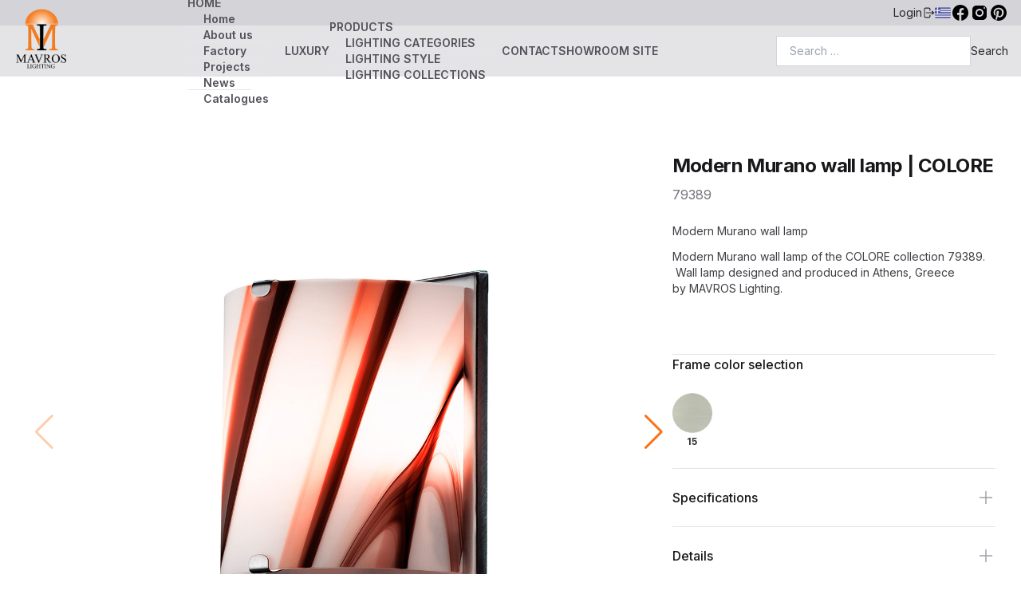

--- FILE ---
content_type: text/html; charset=UTF-8
request_url: https://www.mavros.gr/en/products/modern-murano-wall-lamp-colore/
body_size: 14595
content:
<!DOCTYPE html>
<html lang="en-US" class="pt-[96px]">

<head>
	<meta charset="UTF-8" />
	<meta name="viewport" content="width=device-width, initial-scale=1, user-scalable=no" />
	<meta name='robots' content='index, follow, max-image-preview:large, max-snippet:-1, max-video-preview:-1' />
	<meta name="google-site-verification" content="bwrDNst0AwhFKpAjWyxr98KnQ6POUa8XIzRv8U6bS5Q" />
	<link rel="preconnect" href="https://fonts.googleapis.com">
	<link rel="preconnect" href="https://fonts.gstatic.com" crossorigin>
	<link href="https://fonts.googleapis.com/css2?family=Inter:wght@100;200;300;400;500;600;700;800;900&display=swap" rel="stylesheet">

	<!-- Global site tag (gtag.js) - Google Analytics -->
		
		<script async src="https://www.googletagmanager.com/gtag/js?id=G-7ZZYJ5732B"></script>
		<script>
			window.dataLayer = window.dataLayer || [];
			function gtag(){dataLayer.push(arguments);}
			gtag( 'js', new Date());
			
			gtag('config', 'G-7ZZYJ5732B');
	</script>

	<meta name='robots' content='index, follow, max-image-preview:large, max-snippet:-1, max-video-preview:-1' />
<script id="cookie-law-info-gcm-var-js">
var _ckyGcm = {"status":true,"default_settings":[{"analytics":"denied","advertisement":"denied","functional":"denied","necessary":"granted","ad_user_data":"denied","ad_personalization":"denied","regions":"All"}],"wait_for_update":2000,"url_passthrough":false,"ads_data_redaction":false}</script>
<script id="cookie-law-info-gcm-js" type="text/javascript" src="https://www.mavros.gr/wp-content/plugins/cookie-law-info/lite/frontend/js/gcm.min.js"></script> <script id="cookieyes" type="text/javascript" src="https://cdn-cookieyes.com/client_data/90a85ea6fae4ee4e908eb19c/script.js"></script>
	<!-- This site is optimized with the Yoast SEO Premium plugin v26.6 (Yoast SEO v26.7) - https://yoast.com/wordpress/plugins/seo/ -->
	<title>Modern Murano wall lamp | COLORE - MAVROS</title>
	<meta name="description" content="Modern Murano wall lamp of the COLORE collection 79389.  Wall lamp designed and produced in Athens, Greece by MAVROS Lighting." />
	<link rel="canonical" href="https://www.mavros.gr/en/products/modern-murano-wall-lamp-colore/" />
	<meta property="og:locale" content="en_US" />
	<meta property="og:type" content="article" />
	<meta property="og:title" content="Modern Murano wall lamp | COLORE - MAVROS" />
	<meta property="og:description" content="Modern Murano wall lamp of the COLORE collection 79389.  Wall lamp designed and produced in Athens, Greece by MAVROS Lighting." />
	<meta property="og:url" content="https://www.mavros.gr/en/products/modern-murano-wall-lamp-colore/" />
	<meta property="og:site_name" content="MAVROS" />
	<meta property="article:publisher" content="https://www.facebook.com/mavros.gr/" />
	<meta property="article:modified_time" content="2025-06-02T10:49:55+00:00" />
	<meta property="og:image" content="https://www.mavros.gr/wp-content/uploads/2019/11/fotistika-toixou-meli-colore-mavros-79389-red.jpg" />
	<meta property="og:image:width" content="1200" />
	<meta property="og:image:height" content="1200" />
	<meta property="og:image:type" content="image/jpeg" />
	<meta name="twitter:card" content="summary_large_image" />
	<meta name="twitter:label1" content="Est. reading time" />
	<meta name="twitter:data1" content="2 minutes" />
	<script type="application/ld+json" class="yoast-schema-graph">{"@context":"https://schema.org","@graph":[{"@type":"WebPage","@id":"https://www.mavros.gr/products/monterna-aplika-kadro-mourano-colore/","url":"https://www.mavros.gr/products/monterna-aplika-kadro-mourano-colore/","name":"Modern Murano wall lamp | COLORE - MAVROS","isPartOf":{"@id":"https://www.mavros.gr/#website"},"primaryImageOfPage":{"@id":"https://www.mavros.gr/products/monterna-aplika-kadro-mourano-colore/#primaryimage"},"image":{"@id":"https://www.mavros.gr/products/monterna-aplika-kadro-mourano-colore/#primaryimage"},"thumbnailUrl":"https://www.mavros.gr/wp-content/uploads/2019/11/fotistika-toixou-meli-colore-mavros-79389-red.jpg","datePublished":"2020-01-30T17:04:01+00:00","dateModified":"2025-06-02T10:49:55+00:00","description":"Μοντέρνα απλίκα κάδρο Μουράνο. COLORE 79389. Το μοντέρνο φωτιστικό σχεδιάζεται και κατασκευάζεται στην Ελλάδα από την εταιρεία ΜΑΥΡΟΣ.","breadcrumb":{"@id":"https://www.mavros.gr/products/monterna-aplika-kadro-mourano-colore/#breadcrumb"},"inLanguage":"en-US","potentialAction":[{"@type":"ReadAction","target":["https://www.mavros.gr/products/monterna-aplika-kadro-mourano-colore/"]}]},{"@type":"ImageObject","inLanguage":"en-US","@id":"https://www.mavros.gr/products/monterna-aplika-kadro-mourano-colore/#primaryimage","url":"https://www.mavros.gr/wp-content/uploads/2019/11/fotistika-toixou-meli-colore-mavros-79389-red.jpg","contentUrl":"https://www.mavros.gr/wp-content/uploads/2019/11/fotistika-toixou-meli-colore-mavros-79389-red.jpg","width":1200,"height":1200,"caption":"Μοντέρνα απλίκα κάδρο Μουράνο | COLORE. Modern Murano wall lamp | COLORE"},{"@type":"BreadcrumbList","@id":"https://www.mavros.gr/products/monterna-aplika-kadro-mourano-colore/#breadcrumb","itemListElement":[{"@type":"ListItem","position":1,"name":"[:el]Αρχική[:][:en]Home[:]","item":"https://www.mavros.gr/"},{"@type":"ListItem","position":2,"name":"Μοντέρνα απλίκα κάδρο Μουράνο | COLORE"}]},{"@type":"WebSite","@id":"https://www.mavros.gr/#website","url":"https://www.mavros.gr/","name":"{:el}ΜΑΥΡΟΣ{:}{:en}MAVROS{:}","description":"Lighting factory - Indoor light fixtures","publisher":{"@id":"https://www.mavros.gr/#organization"},"alternateName":"{:el}ΜΑΥΡΟΣ βιοτεχνία φωτιστικών{:}{:en}MAVROS Lighting factory{:}","potentialAction":[{"@type":"SearchAction","target":{"@type":"EntryPoint","urlTemplate":"https://www.mavros.gr/?s={search_term_string}"},"query-input":{"@type":"PropertyValueSpecification","valueRequired":true,"valueName":"search_term_string"}}],"inLanguage":"en-US"},{"@type":"Organization","@id":"https://www.mavros.gr/#organization","name":"{:el}ΜΑΥΡΟΣ{:}{:en}MAVROS{:}","alternateName":"{:el}ΜΑΥΡΟΣ βιοτεχνία φωτιστικών{:}{:en}MAVROS Lighting factory{:}","url":"https://www.mavros.gr/","logo":{"@type":"ImageObject","inLanguage":"en-US","@id":"https://www.mavros.gr/#/schema/logo/image/","url":"https://www.mavros.gr/wp-content/uploads/2018/01/mavros-lighting-logo-all-gr.png","contentUrl":"https://www.mavros.gr/wp-content/uploads/2018/01/mavros-lighting-logo-all-gr.png","width":600,"height":600,"caption":"{:el}ΜΑΥΡΟΣ{:}{:en}MAVROS{:}"},"image":{"@id":"https://www.mavros.gr/#/schema/logo/image/"},"sameAs":["https://www.facebook.com/mavros.gr/","https://www.instagram.com/mavros.lighting/","https://gr.pinterest.com/mavros_lighting/"]}]}</script>
	<!-- / Yoast SEO Premium plugin. -->


<link rel='dns-prefetch' href='//cdn.jsdelivr.net' />
<link rel='dns-prefetch' href='//cdnjs.cloudflare.com' />
<link rel="alternate" type="application/rss+xml" title="MAVROS &raquo; Modern Murano wall lamp | COLORE Comments Feed" href="https://www.mavros.gr/en/products/modern-murano-wall-lamp-colore/feed/" />
<link rel="alternate" title="oEmbed (JSON)" type="application/json+oembed" href="https://www.mavros.gr/en/wp-json/oembed/1.0/embed?url=https%3A%2F%2Fwww.mavros.gr%2Fen%2Fproducts%2Fmodern-murano-wall-lamp-colore%2F" />
<link rel="alternate" title="oEmbed (XML)" type="text/xml+oembed" href="https://www.mavros.gr/en/wp-json/oembed/1.0/embed?url=https%3A%2F%2Fwww.mavros.gr%2Fen%2Fproducts%2Fmodern-murano-wall-lamp-colore%2F&#038;format=xml" />
<style id='wp-img-auto-sizes-contain-inline-css' type='text/css'>
img:is([sizes=auto i],[sizes^="auto," i]){contain-intrinsic-size:3000px 1500px}
/*# sourceURL=wp-img-auto-sizes-contain-inline-css */
</style>
<style id='wp-emoji-styles-inline-css' type='text/css'>

	img.wp-smiley, img.emoji {
		display: inline !important;
		border: none !important;
		box-shadow: none !important;
		height: 1em !important;
		width: 1em !important;
		margin: 0 0.07em !important;
		vertical-align: -0.1em !important;
		background: none !important;
		padding: 0 !important;
	}
/*# sourceURL=wp-emoji-styles-inline-css */
</style>
<style id='wp-block-library-inline-css' type='text/css'>
:root{--wp-block-synced-color:#7a00df;--wp-block-synced-color--rgb:122,0,223;--wp-bound-block-color:var(--wp-block-synced-color);--wp-editor-canvas-background:#ddd;--wp-admin-theme-color:#007cba;--wp-admin-theme-color--rgb:0,124,186;--wp-admin-theme-color-darker-10:#006ba1;--wp-admin-theme-color-darker-10--rgb:0,107,160.5;--wp-admin-theme-color-darker-20:#005a87;--wp-admin-theme-color-darker-20--rgb:0,90,135;--wp-admin-border-width-focus:2px}@media (min-resolution:192dpi){:root{--wp-admin-border-width-focus:1.5px}}.wp-element-button{cursor:pointer}:root .has-very-light-gray-background-color{background-color:#eee}:root .has-very-dark-gray-background-color{background-color:#313131}:root .has-very-light-gray-color{color:#eee}:root .has-very-dark-gray-color{color:#313131}:root .has-vivid-green-cyan-to-vivid-cyan-blue-gradient-background{background:linear-gradient(135deg,#00d084,#0693e3)}:root .has-purple-crush-gradient-background{background:linear-gradient(135deg,#34e2e4,#4721fb 50%,#ab1dfe)}:root .has-hazy-dawn-gradient-background{background:linear-gradient(135deg,#faaca8,#dad0ec)}:root .has-subdued-olive-gradient-background{background:linear-gradient(135deg,#fafae1,#67a671)}:root .has-atomic-cream-gradient-background{background:linear-gradient(135deg,#fdd79a,#004a59)}:root .has-nightshade-gradient-background{background:linear-gradient(135deg,#330968,#31cdcf)}:root .has-midnight-gradient-background{background:linear-gradient(135deg,#020381,#2874fc)}:root{--wp--preset--font-size--normal:16px;--wp--preset--font-size--huge:42px}.has-regular-font-size{font-size:1em}.has-larger-font-size{font-size:2.625em}.has-normal-font-size{font-size:var(--wp--preset--font-size--normal)}.has-huge-font-size{font-size:var(--wp--preset--font-size--huge)}.has-text-align-center{text-align:center}.has-text-align-left{text-align:left}.has-text-align-right{text-align:right}.has-fit-text{white-space:nowrap!important}#end-resizable-editor-section{display:none}.aligncenter{clear:both}.items-justified-left{justify-content:flex-start}.items-justified-center{justify-content:center}.items-justified-right{justify-content:flex-end}.items-justified-space-between{justify-content:space-between}.screen-reader-text{border:0;clip-path:inset(50%);height:1px;margin:-1px;overflow:hidden;padding:0;position:absolute;width:1px;word-wrap:normal!important}.screen-reader-text:focus{background-color:#ddd;clip-path:none;color:#444;display:block;font-size:1em;height:auto;left:5px;line-height:normal;padding:15px 23px 14px;text-decoration:none;top:5px;width:auto;z-index:100000}html :where(.has-border-color){border-style:solid}html :where([style*=border-top-color]){border-top-style:solid}html :where([style*=border-right-color]){border-right-style:solid}html :where([style*=border-bottom-color]){border-bottom-style:solid}html :where([style*=border-left-color]){border-left-style:solid}html :where([style*=border-width]){border-style:solid}html :where([style*=border-top-width]){border-top-style:solid}html :where([style*=border-right-width]){border-right-style:solid}html :where([style*=border-bottom-width]){border-bottom-style:solid}html :where([style*=border-left-width]){border-left-style:solid}html :where(img[class*=wp-image-]){height:auto;max-width:100%}:where(figure){margin:0 0 1em}html :where(.is-position-sticky){--wp-admin--admin-bar--position-offset:var(--wp-admin--admin-bar--height,0px)}@media screen and (max-width:600px){html :where(.is-position-sticky){--wp-admin--admin-bar--position-offset:0px}}
/*wp_block_styles_on_demand_placeholder:696557225ded6*/
/*# sourceURL=wp-block-library-inline-css */
</style>
<style id='classic-theme-styles-inline-css' type='text/css'>
/*! This file is auto-generated */
.wp-block-button__link{color:#fff;background-color:#32373c;border-radius:9999px;box-shadow:none;text-decoration:none;padding:calc(.667em + 2px) calc(1.333em + 2px);font-size:1.125em}.wp-block-file__button{background:#32373c;color:#fff;text-decoration:none}
/*# sourceURL=/wp-includes/css/classic-themes.min.css */
</style>
<link rel='stylesheet' id='pb_animate-css' href='https://www.mavros.gr/wp-content/plugins/ays-popup-box/public/css/animate.css?ver=6.1.0' type='text/css' media='all' />
<link rel='stylesheet' id='contact-form-7-css' href='https://www.mavros.gr/wp-content/plugins/contact-form-7/includes/css/styles.css?ver=6.1.4' type='text/css' media='all' />
<link rel='stylesheet' id='mavros-app-css' href='https://www.mavros.gr/wp-content/themes/mavros/app.min.css?ver=6f48ee371168efa61792c32b69081456' type='text/css' media='all' />
<link rel='stylesheet' id='swiper-css' href='https://cdn.jsdelivr.net/npm/swiper@8/swiper-bundle.min.css?ver=6f48ee371168efa61792c32b69081456' type='text/css' media='all' />
<link rel='stylesheet' id='custom-css-css' href='https://www.mavros.gr/wp-content/themes/mavros/custom-style.css' type='text/css' media='all' />
<link rel='stylesheet' id='wpglobus-css' href='https://www.mavros.gr/wp-content/plugins/wpglobus/includes/css/wpglobus.css?ver=3.0.1' type='text/css' media='all' />
<script type="text/javascript" src="https://www.mavros.gr/wp-includes/js/jquery/jquery.min.js?ver=3.7.1" id="jquery-core-js"></script>
<script type="text/javascript" src="https://www.mavros.gr/wp-includes/js/jquery/jquery-migrate.min.js?ver=3.4.1" id="jquery-migrate-js"></script>
<script type="text/javascript" id="ays-pb-js-extra">
/* <![CDATA[ */
var pbLocalizeObj = {"ajax":"https://www.mavros.gr/wp-admin/admin-ajax.php","seconds":"seconds","thisWillClose":"This will close in","icons":{"close_icon":"\u003Csvg class=\"ays_pb_material_close_icon\" xmlns=\"https://www.w3.org/2000/svg\" height=\"36px\" viewBox=\"0 0 24 24\" width=\"36px\" fill=\"#000000\" alt=\"Pop-up Close\"\u003E\u003Cpath d=\"M0 0h24v24H0z\" fill=\"none\"/\u003E\u003Cpath d=\"M19 6.41L17.59 5 12 10.59 6.41 5 5 6.41 10.59 12 5 17.59 6.41 19 12 13.41 17.59 19 19 17.59 13.41 12z\"/\u003E\u003C/svg\u003E","close_circle_icon":"\u003Csvg class=\"ays_pb_material_close_circle_icon\" xmlns=\"https://www.w3.org/2000/svg\" height=\"24\" viewBox=\"0 0 24 24\" width=\"36\" alt=\"Pop-up Close\"\u003E\u003Cpath d=\"M0 0h24v24H0z\" fill=\"none\"/\u003E\u003Cpath d=\"M12 2C6.47 2 2 6.47 2 12s4.47 10 10 10 10-4.47 10-10S17.53 2 12 2zm5 13.59L15.59 17 12 13.41 8.41 17 7 15.59 10.59 12 7 8.41 8.41 7 12 10.59 15.59 7 17 8.41 13.41 12 17 15.59z\"/\u003E\u003C/svg\u003E","volume_up_icon":"\u003Csvg class=\"ays_pb_fa_volume\" xmlns=\"https://www.w3.org/2000/svg\" height=\"24\" viewBox=\"0 0 24 24\" width=\"36\"\u003E\u003Cpath d=\"M0 0h24v24H0z\" fill=\"none\"/\u003E\u003Cpath d=\"M3 9v6h4l5 5V4L7 9H3zm13.5 3c0-1.77-1.02-3.29-2.5-4.03v8.05c1.48-.73 2.5-2.25 2.5-4.02zM14 3.23v2.06c2.89.86 5 3.54 5 6.71s-2.11 5.85-5 6.71v2.06c4.01-.91 7-4.49 7-8.77s-2.99-7.86-7-8.77z\"/\u003E\u003C/svg\u003E","volume_mute_icon":"\u003Csvg xmlns=\"https://www.w3.org/2000/svg\" height=\"24\" viewBox=\"0 0 24 24\" width=\"24\"\u003E\u003Cpath d=\"M0 0h24v24H0z\" fill=\"none\"/\u003E\u003Cpath d=\"M7 9v6h4l5 5V4l-5 5H7z\"/\u003E\u003C/svg\u003E"}};
//# sourceURL=ays-pb-js-extra
/* ]]> */
</script>
<script type="text/javascript" src="https://www.mavros.gr/wp-content/plugins/ays-popup-box/public/js/ays-pb-public.js?ver=6.1.0" id="ays-pb-js"></script>
<script type="text/javascript" src="https://www.mavros.gr/wp-content/themes/mavros/app.js?ver=6f48ee371168efa61792c32b69081456" id="mavros-app-js"></script>
<script type="text/javascript" src="https://cdn.jsdelivr.net/npm/swiper@8/swiper-bundle.min.js?ver=6f48ee371168efa61792c32b69081456" id="swiper-js"></script>
<script type="text/javascript" src="https://cdnjs.cloudflare.com/ajax/libs/html2pdf.js/0.10.1/html2pdf.bundle.min.js?ver=6f48ee371168efa61792c32b69081456" id="html2pdf-js"></script>
<script type="text/javascript" id="utils-js-extra">
/* <![CDATA[ */
var userSettings = {"url":"/","uid":"0","time":"1768249122","secure":"1"};
//# sourceURL=utils-js-extra
/* ]]> */
</script>
<script type="text/javascript" src="https://www.mavros.gr/wp-includes/js/utils.min.js?ver=6f48ee371168efa61792c32b69081456" id="utils-js"></script>
<link rel="https://api.w.org/" href="https://www.mavros.gr/en/wp-json/" /><link rel="alternate" title="JSON" type="application/json" href="https://www.mavros.gr/en/wp-json/wp/v2/products/17247" /><link rel="EditURI" type="application/rsd+xml" title="RSD" href="https://www.mavros.gr/xmlrpc.php?rsd" />

<link rel='shortlink' href='https://www.mavros.gr/en/?p=17247' />
			<style media="screen">
				.wpglobus_flag_el{background-image:url(https://www.mavros.gr/wp-content/plugins/wpglobus/flags/gr.png)}
.wpglobus_flag_en{background-image:url(https://www.mavros.gr/wp-content/plugins/wpglobus/flags/gb.png)}
			</style>
			<link rel="alternate" hreflang="el-GR" href="https://www.mavros.gr/products/monterna-aplika-kadro-mourano-colore/" /><link rel="alternate" hreflang="en-US" href="https://www.mavros.gr/en/products/modern-murano-wall-lamp-colore/" /><link rel="icon" href="https://www.mavros.gr/wp-content/uploads/2017/07/cropped-mavros-logo-all-gr-32x32.jpg" sizes="32x32" />
<link rel="icon" href="https://www.mavros.gr/wp-content/uploads/2017/07/cropped-mavros-logo-all-gr-192x192.jpg" sizes="192x192" />
<link rel="apple-touch-icon" href="https://www.mavros.gr/wp-content/uploads/2017/07/cropped-mavros-logo-all-gr-180x180.jpg" />
<meta name="msapplication-TileImage" content="https://www.mavros.gr/wp-content/uploads/2017/07/cropped-mavros-logo-all-gr-270x270.jpg" />
<!-- Start cookieyes banner -->
<script id="cookieyes" type="text/javascript" src="https://cdn-cookieyes.com/client_data/90a85ea6fae4ee4e908eb19c/script.js"></script>
<!-- End cookieyes banner -->

</head>


<body class="bg-white text-zinc-800">

<!-- Yoast Breadcrumbs for Schema Only (Hidden) -->	
		  <div id="breadcrumbs" style="display:none;">
		<p><span><span><a href="https://www.mavros.gr/en/">Home</a></span> » <span class="breadcrumb_last" aria-current="page">Modern Murano wall lamp | COLORE</span></span></p>	  		</div>
					
	<header class="bg-zinc-300 fixed top-0 left-0 right-0 z-40 items-center justify-end gap-8 h-8 px-4 flex text-sm">
					<button class="flex gap-2 items-center open-login-modal">
				<span>Login</span>
				<svg xmlns="http://www.w3.org/2000/svg" viewBox="0 0 20 20" fill="currentColor" class="w-4 h-4">
					<path fill-rule="evenodd" d="M3 4.25A2.25 2.25 0 015.25 2h5.5A2.25 2.25 0 0113 4.25v2a.75.75 0 01-1.5 0v-2a.75.75 0 00-.75-.75h-5.5a.75.75 0 00-.75.75v11.5c0 .414.336.75.75.75h5.5a.75.75 0 00.75-.75v-2a.75.75 0 011.5 0v2A2.25 2.25 0 0110.75 18h-5.5A2.25 2.25 0 013 15.75V4.25z" clip-rule="evenodd" />
					<path fill-rule="evenodd" d="M6 10a.75.75 0 01.75-.75h9.546l-1.048-.943a.75.75 0 111.004-1.114l2.5 2.25a.75.75 0 010 1.114l-2.5 2.25a.75.75 0 11-1.004-1.114l1.048-.943H6.75A.75.75 0 016 10z" clip-rule="evenodd" />
				</svg>
			</button>
				<div class="wpglobus-language-switcher"><a href="https://www.mavros.gr/products/monterna-aplika-kadro-mourano-colore/" class=""><img class="w-5 h-5" alt="Greek" title="Greek" src="https://www.mavros.gr/wp-content/themes/mavros/assets/greece.png" /></a></div>
		<div class="flex gap-1">
			<a href="https://www.facebook.com/mavros.gr/" target="_blank">
				<svg xmlns="http://www.w3.org/2000/svg" viewBox="0 0 24 24" width="24px" height="24px">
					<path d="M12,2C6.477,2,2,6.477,2,12c0,5.013,3.693,9.153,8.505,9.876V14.65H8.031v-2.629h2.474v-1.749 c0-2.896,1.411-4.167,3.818-4.167c1.153,0,1.762,0.085,2.051,0.124v2.294h-1.642c-1.022,0-1.379,0.969-1.379,2.061v1.437h2.995 l-0.406,2.629h-2.588v7.247C18.235,21.236,22,17.062,22,12C22,6.477,17.523,2,12,2z" />
				</svg>
			</a>

			<a href="https://www.instagram.com/mavros.lighting/" target="_blank">
				<svg xmlns="http://www.w3.org/2000/svg" viewBox="0 0 24 24" width="24px" height="24px">
					<path d="M 8 3 C 5.239 3 3 5.239 3 8 L 3 16 C 3 18.761 5.239 21 8 21 L 16 21 C 18.761 21 21 18.761 21 16 L 21 8 C 21 5.239 18.761 3 16 3 L 8 3 z M 18 5 C 18.552 5 19 5.448 19 6 C 19 6.552 18.552 7 18 7 C 17.448 7 17 6.552 17 6 C 17 5.448 17.448 5 18 5 z M 12 7 C 14.761 7 17 9.239 17 12 C 17 14.761 14.761 17 12 17 C 9.239 17 7 14.761 7 12 C 7 9.239 9.239 7 12 7 z M 12 9 A 3 3 0 0 0 9 12 A 3 3 0 0 0 12 15 A 3 3 0 0 0 15 12 A 3 3 0 0 0 12 9 z" />
				</svg>
			</a>

			<a href="https://gr.pinterest.com/mavros_lighting/" target="_blank">
				<svg xmlns="http://www.w3.org/2000/svg" viewBox="0 0 24 24" width="24px" height="24px">
					<path d="M12,2C6.477,2,2,6.477,2,12c0,4.237,2.636,7.855,6.356,9.312c-0.087-0.791-0.167-2.005,0.035-2.868 c0.182-0.78,1.172-4.971,1.172-4.971s-0.299-0.599-0.299-1.484c0-1.391,0.806-2.428,1.809-2.428c0.853,0,1.265,0.641,1.265,1.408 c0,0.858-0.546,2.141-0.828,3.329c-0.236,0.996,0.499,1.807,1.481,1.807c1.777,0,3.143-1.874,3.143-4.579 c0-2.394-1.72-4.068-4.177-4.068c-2.845,0-4.515,2.134-4.515,4.34c0,0.859,0.331,1.781,0.744,2.282 c0.082,0.099,0.093,0.186,0.069,0.287c-0.076,0.316-0.244,0.995-0.277,1.134c-0.043,0.183-0.145,0.222-0.334,0.133 c-1.249-0.582-2.03-2.408-2.03-3.874c0-3.154,2.292-6.052,6.608-6.052c3.469,0,6.165,2.472,6.165,5.776 c0,3.447-2.173,6.22-5.189,6.22c-1.013,0-1.966-0.527-2.292-1.148c0,0-0.502,1.909-0.623,2.378 c-0.226,0.868-0.835,1.958-1.243,2.622C9.975,21.843,10.969,22,12,22c5.522,0,10-4.478,10-10S17.523,2,12,2z" />
				</svg>
			</a>
		</div>
	</header>

	<header class="bg-zinc-200 fixed top-8 left-0 right-0 z-40 items-center justify-between h-16 px-4 flex">
		<a href="https://www.mavros.gr/en">
			<img class="h-20 relative bottom-4" src="https://www.mavros.gr/wp-content/themes/mavros/assets/logo.png" alt="">
		</a>

		<nav class="main-menu-header"><ul id="menu-mainmenu-production" class="lg:flex hidden items-center text-sm font-semibold text-zinc-600"><li id="menu-item-32530" class="menu-item menu-item-type-custom menu-item-object-custom menu-item-has-children menu-item-32530 group"><a href="#!">HOME</a>
<ul class="sub-menu">
	<li id="menu-item-32529" class="menu-item menu-item-type-custom menu-item-object-custom menu-item-32529 group"><a href="https://www.mavros.gr/en">Home</a></li>
	<li id="menu-item-28845" class="menu-item menu-item-type-post_type menu-item-object-page menu-item-28845 group"><a href="https://www.mavros.gr/en/philosophy/">About us</a></li>
	<li id="menu-item-28846" class="menu-item menu-item-type-post_type menu-item-object-page menu-item-28846 group"><a href="https://www.mavros.gr/en/mavros-lighting-factory/">Factory</a></li>
	<li id="menu-item-26448" class="menu-item menu-item-type-taxonomy menu-item-object-category menu-item-26448 group"><a href="https://www.mavros.gr/en/category/projects/">Projects</a></li>
	<li id="menu-item-26447" class="menu-item menu-item-type-taxonomy menu-item-object-category menu-item-26447 group"><a href="https://www.mavros.gr/en/category/news/">News</a></li>
	<li id="menu-item-33233" class="menu-item menu-item-type-taxonomy menu-item-object-category menu-item-33233 group"><a href="https://www.mavros.gr/en/category/catalogues/">Catalogues</a></li>
</ul>
</li>
<li id="menu-item-28626" class="menu-item menu-item-type-taxonomy menu-item-object-productcategory menu-item-28626 group"><a href="https://www.mavros.gr/en/productcategory/luxury-lighting/" title="Luxuxry-lighting">LUXURY</a></li>
<li id="menu-item-32531" class="menu-item menu-item-type-custom menu-item-object-custom menu-item-has-children menu-item-32531 group"><a href="https://www.mavros.gr/en/production-products/">PRODUCTS</a>
<ul class="sub-menu">
	<li id="menu-item-31154" class="menu-item menu-item-type-taxonomy menu-item-object-productcategory menu-item-31154 group"><a href="https://www.mavros.gr/en/productcategory/lighting-categories/">LIGHTING CATEGORIES</a></li>
	<li id="menu-item-31311" class="menu-item menu-item-type-taxonomy menu-item-object-family menu-item-31311 group"><a href="https://www.mavros.gr/en/family/lighting-style/">LIGHTING STYLE</a></li>
	<li id="menu-item-28852" class="menu-item menu-item-type-post_type menu-item-object-page menu-item-28852 group"><a href="https://www.mavros.gr/en/collections/">LIGHTING COLLECTIONS</a></li>
</ul>
</li>
<li id="menu-item-32290" class="menu-item menu-item-type-post_type menu-item-object-page menu-item-32290 group"><a href="https://www.mavros.gr/en/contact/">CONTACT</a></li>
<li id="menu-item-26451" class="showroom-link menu-item menu-item-type-custom menu-item-object-custom menu-item-26451 group"><a target="_blank" href="http://www.mavros.lighting">SHOWROOM SITE</a></li>
</ul></nav>
		<div>
			<form role="search" method="get" class="flex gap-1 text-sm search-form" action="https://www.mavros.gr/en/">
		<label>
		<span class="sr-only">Search for:</span>
		<input type="search" required class="w-full px-4 py-2 border border-gray-300 search-field focus:outline-none focus:border-orange-500" placeholder="Search …" value="" name="s" title="Search for:" />
	</label>
	<input type="submit" class="hidden cursor-pointer search-submit md:block" value="Search" />
</form>
		</div>

		<button class="md:hidden toggle-mobile-menu flex flex-col items-center text-sm font-medium text-zinc-600 leading-none">
			<svg xmlns="http://www.w3.org/2000/svg" fill="none" viewBox="0 0 24 24" stroke-width="1.5" stroke="currentColor" class="w-6 h-6">
				<path stroke-linecap="round" stroke-linejoin="round" d="M3.75 6.75h16.5M3.75 12h16.5m-16.5 5.25h16.5" />
			</svg>
		<span class="mt-0">Menu</span>
		</button>
	</header>

	<header class="menu-mobile hidden fixed z-50 top-[96px] left-0 right-0 bottom-0 bg-zinc-200 overflow-auto">
		<nav class="main-menu-header-mobile"><ul id="menu-mainmenu-production-1" class="lg:flex items-center text-sm font-semibold text-zinc-600"><li class="menu-item menu-item-type-custom menu-item-object-custom menu-item-has-children menu-item-32530"><a href="#!">HOME</a>
<ul class="sub-menu">
	<li class="menu-item menu-item-type-custom menu-item-object-custom menu-item-32529"><a href="https://www.mavros.gr/en">Home</a></li>
	<li class="menu-item menu-item-type-post_type menu-item-object-page menu-item-28845"><a href="https://www.mavros.gr/en/philosophy/">About us</a></li>
	<li class="menu-item menu-item-type-post_type menu-item-object-page menu-item-28846"><a href="https://www.mavros.gr/en/mavros-lighting-factory/">Factory</a></li>
	<li class="menu-item menu-item-type-taxonomy menu-item-object-category menu-item-26448"><a href="https://www.mavros.gr/en/category/projects/">Projects</a></li>
	<li class="menu-item menu-item-type-taxonomy menu-item-object-category menu-item-26447"><a href="https://www.mavros.gr/en/category/news/">News</a></li>
	<li class="menu-item menu-item-type-taxonomy menu-item-object-category menu-item-33233"><a href="https://www.mavros.gr/en/category/catalogues/">Catalogues</a></li>
</ul>
</li>
<li class="menu-item menu-item-type-taxonomy menu-item-object-productcategory menu-item-28626"><a href="https://www.mavros.gr/en/productcategory/luxury-lighting/" title="Luxuxry-lighting">LUXURY</a></li>
<li class="menu-item menu-item-type-custom menu-item-object-custom menu-item-has-children menu-item-32531"><a href="https://www.mavros.gr/en/production-products/">PRODUCTS</a>
<ul class="sub-menu">
	<li class="menu-item menu-item-type-taxonomy menu-item-object-productcategory menu-item-31154"><a href="https://www.mavros.gr/en/productcategory/lighting-categories/">LIGHTING CATEGORIES</a></li>
	<li class="menu-item menu-item-type-taxonomy menu-item-object-family menu-item-31311"><a href="https://www.mavros.gr/en/family/lighting-style/">LIGHTING STYLE</a></li>
	<li class="menu-item menu-item-type-post_type menu-item-object-page menu-item-28852"><a href="https://www.mavros.gr/en/collections/">LIGHTING COLLECTIONS</a></li>
</ul>
</li>
<li class="menu-item menu-item-type-post_type menu-item-object-page menu-item-32290"><a href="https://www.mavros.gr/en/contact/">CONTACT</a></li>
<li class="showroom-link menu-item menu-item-type-custom menu-item-object-custom menu-item-26451"><a target="_blank" href="http://www.mavros.lighting">SHOWROOM SITE</a></li>
</ul></nav>	</header>

	<div class="fixed inset-0 bg-gray-100/90 z-50 flex items-center justify-center login-modal hidden p-5">
		<div class="bg-gray-300 p-5 relative w-full md:w-auto">
			<button class="absolute right-4 close-login-modal">
				<svg xmlns="http://www.w3.org/2000/svg" viewBox="0 0 20 20" fill="currentColor" class="w-7 h-7">
					<path d="M6.28 5.22a.75.75 0 00-1.06 1.06L8.94 10l-3.72 3.72a.75.75 0 101.06 1.06L10 11.06l3.72 3.72a.75.75 0 101.06-1.06L11.06 10l3.72-3.72a.75.75 0 00-1.06-1.06L10 8.94 6.28 5.22z" />
				</svg>
			</button>
			<form name="loginform" id="loginform" action="https://www.mavros.gr/wp-login.php" method="post"><p class="login-username">
				<label for="user_login">Username</label>
				<input type="text" name="log" id="user_login" autocomplete="username" class="input" value="" size="20" />
			</p><p class="login-password">
				<label for="user_pass">Password</label>
				<input type="password" name="pwd" id="user_pass" autocomplete="current-password" spellcheck="false" class="input" value="" size="20" />
			</p><p class="login-remember"><label><input name="rememberme" type="checkbox" id="rememberme" value="forever" /> Remember Me</label></p><p class="login-submit">
				<input type="submit" name="wp-submit" id="wp-submit" class="button button-primary" value="Log In" />
				<input type="hidden" name="redirect_to" value="https://www.mavros.gr/en/products/modern-murano-wall-lamp-colore/" />
			</p></form>		</div>
	</div>

<!-- Google tag (gtag.js) -->
<script async src="https://www.googletagmanager.com/gtag/js?id=G-7ZZYJ5732B"></script>
<script>
  window.dataLayer = window.dataLayer || [];
  function gtag(){dataLayer.push(arguments);}
  gtag('js', new Date());

  gtag('config', 'G-7ZZYJ5732B');
</script>

<div class="product">
	<div class="container px-4 py-16 mx-auto sm:py-24 sm:px-6 lg:px-8">
		<div class="flex flex-col items-start gap-8 md:flex-row">
			<!-- Image gallery -->
			<div class="flex flex-col-reverse w-full md:w-2/3">
				<!-- Image selector -->
				<div class="w-full aspect-w-1 aspect-h-1">
					<!-- Slider main container -->
					<section>
						<div class="product-images-swiper swiper">
							<!-- Additional required wrapper -->
							<div class="swiper-wrapper">
								<!-- Slides -->
																																			<div class="flex items-center justify-center swiper-slide md:!h-[700px]">
																						<img 
											  src="https://www.mavros.gr/wp-content/uploads/2019/11/fotistika-toixou-meli-colore-mavros-79389-red.jpg" 
											  alt="Μοντέρνα απλίκα κάδρο Μουράνο COLORE modern Murano wall lamp" 
											  class="object-cover object-center h-full select-none" 
											/>
										</div>
																	
																	<div class="flex items-center justify-center swiper-slide md:!h-[700px]">
										<img class="object-cover object-center select-none" src="https://www.mavros.gr/wp-content/uploads/2019/11/tixou-fotistika-colore-mavros-lighting-79389-.jpg"/>
									</div>
															</div>

							<div class="swiper-button-next"></div>
							<div class="swiper-button-prev"></div>
						</div>

						<div thumbsSlider="" class="mt-5 swiper product-thumbs-swiper">
							<div class="swiper-wrapper">
																																			<div class="cursor-pointer swiper-slide">
											<img src="https://www.mavros.gr/wp-content/uploads/2019/11/fotistika-toixou-meli-colore-mavros-79389-red.jpg" class="object-cover object-center w-full h-full border border-zinc-200"/>
										</div>
																	
																	<div class="swiper-slide">
										<img src="https://www.mavros.gr/wp-content/uploads/2019/11/tixou-fotistika-colore-mavros-lighting-79389-.jpg" class="object-cover object-center w-full h-full border cursor-pointer border-zinc-200"/>
									</div>
															</div>

							<div class="swiper-button-next"></div>
							<div class="swiper-button-prev"></div>
						</div>
					</section>
				</div>
			</div>

			<!-- Product info -->
			<div class="w-full px-4 mt-10 sm:mt-16 sm:px-0 lg:mt-0 md:w-1/3">
				<h1 class="text-2xl font-bold tracking-tight text-zinc-900">Modern Murano wall lamp | COLORE</h1>
				<p class="mt-2 text-zinc-500">79389</p>

				<div class="mt-3">
					<h2 class="sr-only">Product information</h2>
										</div>

				<div class="mt-6">
					<h3 class="sr-only">Description</h3>
					<div class="space-y-3 text-sm prose text-zinc-700"><h3>Modern Murano wall lamp</h3>
<p>Modern Murano wall lamp of the <a href="https://www.mavros.gr/en/series/colore/" target="_blank" rel="noopener noreferrer">COLORE collection</a> 79389.  <a href="https://www.mavros.gr/en/productcategory/fotistika-toichou-aplikes/?pagination=all" target="_blank" rel="noopener noreferrer">Wall lamp</a> designed and produced in Athens, Greece by <a href="http://www.mavros.lighting/en/" target="_blank" rel="noopener noreferrer">MAVROS</a> Lighting.</p>
</div>
				</div>

				<div class="flex gap-1 mt-6">
					<h3 class="sr-only">Availability</h3>
					
						
						
						
						
						
									</div>

				<section aria-labelledby="details-heading" class="mt-12">
					<h2 id="details-heading" class="sr-only">Additional details</h2>

<div class="border-t divide-y divide-zinc-200">
	<div>
		<div>
			<h2>
  			  				<h2 class="font-medium text-zinc-900">
					Frame color selection</h2>
					<br>
					<div role="list" class="image-grid" style="display: flex; gap: 15px; position: relative; z-index: 5;">
									<div class="tooltip-container">
					<img src="https://www.mavros.gr/wp-content/uploads/2025/05/nikel-mat-11-xromatologio.jpg" 
						 alt="Brushed inox"
						 style="cursor: pointer; width: 50px; height: 50px; transition: transform 0.3s ease-in-out; transform: scale(1);"
						onmouseover="this.style.transform='scale(1.2)';"
						onmouseout="this.style.transform='scale(1)';">
					<span class="tooltip-text">Brushed inox</span>
               <p class="image-number">15</p> <!-- Εμφανίζουμε τον αριθμό από το ACF -->
								</div>
															</div>
											</h2>
				</div>
			</div>
		<br>					
					<div class="border-t divide-y divide-zinc-200">
						<div>
							<h3>
								<button type="button" class="relative flex items-center justify-between w-full py-6 text-left group toggle" aria-controls="disclosure-1" aria-expanded="false">
									<span class="font-medium text-zinc-900">Specifications</span>
									<span class="flex items-center ml-6">
										<svg class="block w-6 h-6 plus group-hover:text-zinc-500 text-zinc-400" xmlns="http://www.w3.org/2000/svg" fill="none" viewBox="0 0 24 24" stroke-width="1.5" stroke="currentColor" aria-hidden="true">
											<path stroke-linecap="round" stroke-linejoin="round" d="M12 4.5v15m7.5-7.5h-15"/>
										</svg>

										<svg class="hidden w-6 h-6 minus group-hover:text-zinc-500 text-zinc-400" xmlns="http://www.w3.org/2000/svg" fill="none" viewBox="0 0 24 24" stroke-width="1.5" stroke="currentColor" aria-hidden="true">
											<path stroke-linecap="round" stroke-linejoin="round" d="M19.5 12h-15"/>																	</svg>
									</span>
								</button>
							</h3>
							<div class="hidden pb-6 prose-sm prose details">
														
																<p><strong>Brand									:</strong> MAVROS </p>
																
																<p><strong>Style									:</strong> Modern lighting </p>
																									
																	<p class="font-bold text-zinc-900">Frame</p>
									<ul role="list">
										<li><strong>Material												:</strong> Stainless-steel										</li>
										<li><strong>Color												:</strong> Brushed inox										</li>
									</ul>
								
																	<p class="font-bold text-zinc-900">Glass</p>
									<ul role="list">
										<li><strong>Material												:</strong> Murano, Opal										</li>
										<li><strong>Color												:</strong> Red, White, Black										</li>
									</ul>
								
								
																	
			                  																						
								<p class="font-bold text-zinc-900">Electrical parts</p>
								<ul role="list">
																		
																			<li><strong>Lamp Holder												:</strong> G9 </li>
								
																			<li><strong>Led light Bulbs												:</strong> 2 x max 60 Watt </li>
																				</ul>												
									
									
																	
														
																		
																	
																	
								</ul>
								
								
								
								 								
								
									<p class="font-bold text-zinc-900">Packaging</p>
								
																	
								<ul>
																	
																			<li><strong>Net weight												:</strong> 1.1kg</li>
								
																	
																							
																</div>
						</div>
					<div>
						<h3>
								<button type="button" class="relative flex items-center justify-between w-full py-6 text-left group toggle" aria-controls="disclosure-1" aria-expanded="false">
									<span class="font-medium text-zinc-900">Details</span>
									<span class="flex items-center ml-6">
										<svg class="block w-6 h-6 plus group-hover:text-zinc-500 text-zinc-400" xmlns="http://www.w3.org/2000/svg" fill="none" viewBox="0 0 24 24" stroke-width="1.5" stroke="currentColor" aria-hidden="true">
											<path stroke-linecap="round" stroke-linejoin="round" d="M12 4.5v15m7.5-7.5h-15"/>
										</svg>

										<svg class="hidden w-6 h-6 minus group-hover:text-zinc-500 text-zinc-400" xmlns="http://www.w3.org/2000/svg" fill="none" viewBox="0 0 24 24" stroke-width="1.5" stroke="currentColor" aria-hidden="true">
											<path stroke-linecap="round" stroke-linejoin="round" d="M19.5 12h-15"/>
										</svg>
									</span>
								</button>
							</h3>
							<div class="hidden pb-6 prose-sm prose details">
								<ul role="list">
																			<li>Slight deviations in size or colour
are likely to occur.</li>
																	</ul>

																	<p class="font-bold text-zinc-900">Certificates</p>
									<div role="list" class="flex gap-4" style="gap: 10px;">
																					<a href="https://mavros.gr/en/symbols-presentation/" target="_blank" rel="noopener noreferrer">
												<img src="https://www.mavros.gr/wp-content/uploads/2017/07/ce-white.jpg" alt="Certificate">
											</a>
																					<a href="https://mavros.gr/en/symbols-presentation/" target="_blank" rel="noopener noreferrer">
												<img src="https://www.mavros.gr/wp-content/uploads/2017/07/class-1-white.jpg" alt="Certificate">
											</a>
																					<a href="https://mavros.gr/en/symbols-presentation/" target="_blank" rel="noopener noreferrer">
												<img src="https://www.mavros.gr/wp-content/uploads/2017/07/ground-white.jpg" alt="Certificate">
											</a>
																					<a href="https://mavros.gr/en/symbols-presentation/" target="_blank" rel="noopener noreferrer">
												<img src="https://www.mavros.gr/wp-content/uploads/2017/07/f-white.jpg" alt="Certificate">
											</a>
																					<a href="https://mavros.gr/en/symbols-presentation/" target="_blank" rel="noopener noreferrer">
												<img src="https://www.mavros.gr/wp-content/uploads/2017/07/es-white.jpg" alt="Certificate">
											</a>
																					<a href="https://mavros.gr/en/symbols-presentation/" target="_blank" rel="noopener noreferrer">
												<img src="https://www.mavros.gr/wp-content/uploads/2022/06/IP-.20.jpg" alt="Certificate">
											</a>
																					<a href="https://mavros.gr/en/symbols-presentation/" target="_blank" rel="noopener noreferrer">
												<img src="https://www.mavros.gr/wp-content/uploads/2019/03/recycle-white.jpg" alt="Certificate">
											</a>
																					<a href="https://mavros.gr/en/symbols-presentation/" target="_blank" rel="noopener noreferrer">
												<img src="https://www.mavros.gr/wp-content/uploads/2017/07/Hellas-2.jpg" alt="Certificate">
											</a>
																			</div>
								
																									<p class="font-bold text-zinc-900">Light diagram</p>
									<img src="https://www.mavros.gr/wp-content/uploads/2025/01/emission-of-light-en28.jpg" alt="">
								
																
																									<p class="font-bold text-zinc-900">Energy diagram</p>

									<img src="https://www.mavros.gr/wp-content/uploads/2017/09/mavros-save-energy-1en.jpg" alt="">
								
																							</div>
						</div>
					<div>
						<div>
							<h3>
								<button type="button" class="relative flex items-center justify-between w-full py-6 text-left group toggle" aria-controls="disclosure-1" aria-expanded="false">
									<span class="font-medium text-zinc-900">Additional Files</span>
									<span class="flex items-center ml-6">
										<svg class="block w-6 h-6 plus group-hover:text-zinc-500 text-zinc-400" xmlns="http://www.w3.org/2000/svg" fill="none" viewBox="0 0 24 24" stroke-width="1.5" stroke="currentColor" aria-hidden="true">
											<path stroke-linecap="round" stroke-linejoin="round" d="M12 4.5v15m7.5-7.5h-15"/>
										</svg>

										<svg class="hidden w-6 h-6 minus group-hover:text-zinc-500 text-zinc-400" xmlns="http://www.w3.org/2000/svg" fill="none" viewBox="0 0 24 24" stroke-width="1.5" stroke="currentColor" aria-hidden="true">
											<path stroke-linecap="round" stroke-linejoin="round" d="M19.5 12h-15"/>
										</svg>
									</span>
								</button>
							</h3>
							<ul>
							<div class="hidden pb-6 prose-sm prose details">
							  <ul class="space-y-2">
								
								<!-- PDF link ως <li> -->
																<li>
								  <a href="https://www.mavros.gr/en/pdf/?pid=17247" target="_blank" class="flex items-center gap-2 create-pdf">
									<svg xmlns="http://www.w3.org/2000/svg" class="w-5 h-5 text-zinc-400" fill="currentColor" viewBox="0 0 20 20">
									  <path d="M10.75 2.75a.75.75 0 00-1.5 0v8.614L6.295 8.235a.75.75 0 10-1.09 1.03l4.25 4.5a.75.75 0 001.09 0l4.25-4.5a.75.75 0 00-1.09-1.03l-2.955 3.129V2.75z"/>
									  <path d="M3.5 12.75a.75.75 0 00-1.5 0v2.5A2.75 2.75 0 004.75 18h10.5A2.75 2.75 0 0018 15.25v-2.5a.75.75 0 00-1.5 0v2.5c0 .69-.56 1.25-1.25 1.25H4.75c-.69 0-1.25-.56-1.25-1.25v-2.5z"/>
									</svg>
									<span>Specifications</span>
								  </a>
								</li>
							  </ul>
							</div>
						</section>
					</div>
				</div>
			</div>

	<div class="container px-4 py-16 mx-auto sm:py-24 sm:px-6 lg:px-8">

		
		<h3 class="mb-10 text-2xl font-bold tracking-tight text-zinc-900">Products in collection Colore</h3>

							<div class="grid grid-cols-1 gap-y-10 gap-x-6 sm:grid-cols-2 lg:grid-cols-3 xl:grid-cols-4 xl:gap-x-8">
					
						<a href="https://www.mavros.gr/en/products/suspension-lamp-colore/" class="group">
					
					<div class="overflow-hidden bg-gray-200">
						  							<img 
							  id="product-image-17253"
							  src="https://www.mavros.gr/wp-content/uploads/2019/11/murano-lighting-colore-mavros-lighting-39389G-red.jpg"
							  alt="Μοντέρνο φωτιστικό COLORE suspension lamp"
							  class="object-cover object-center w-full h-full border border-gray-100 aspect-square"
							  							/>
						  						</div>
							
							<h3 class="mt-4 font-semibold text-gray-700">Suspension lamp | COLORE</h3>
							<p class="mt-1 mb-3 text-sm text-black-400">39389G</p>

							
								
								
								
								
								
							
							<div class="mt-4">
															</div>
						</a>

					
						<a href="https://www.mavros.gr/en/products/modern-murano-suspension-lamp-colore/" class="group">
					
					<div class="overflow-hidden bg-gray-200">
						  							<img 
							  id="product-image-17222"
							  src="https://www.mavros.gr/wp-content/uploads/2019/11/murano-lighting-colore-mavros-lighting-39389G-meli.jpg"
							  alt="Μοντέρνο κρεμαστό φωτιστικό Μουράνο COLORE modern Murano suspension lamp"
							  class="object-cover object-center w-full h-full border border-gray-100 aspect-square"
							  							/>
						  						</div>
							
							<h3 class="mt-4 font-semibold text-gray-700">Modern Murano suspension lamp | COLORE</h3>
							<p class="mt-1 mb-3 text-sm text-black-400">39389G</p>

							
								
								
								
								
								
							
							<div class="mt-4">
															</div>
						</a>

					
						<a href="https://www.mavros.gr/en/products/modern-suspension-lamp-colore/" class="group">
					
					<div class="overflow-hidden bg-gray-200">
						  							<img 
							  id="product-image-17225"
							  src="https://www.mavros.gr/wp-content/uploads/2019/11/kremasta-fotistika-colore-mavros-lighting-39389A-kokino.jpg"
							  alt="Μοντέρνο μονόφωτο Μουράνο COLORE modern suspension lamp"
							  class="object-cover object-center w-full h-full border border-gray-100 aspect-square"
							  							/>
						  						</div>
							
							<h3 class="mt-4 font-semibold text-gray-700">Modern suspension lamp | COLORE</h3>
							<p class="mt-1 mb-3 text-sm text-black-400">39389A</p>

							
								
								
								
								
								
							
							<div class="mt-4">
															</div>
						</a>

					
						<a href="https://www.mavros.gr/en/products/modern-pendant-lamp-colore/" class="group">
					
					<div class="overflow-hidden bg-gray-200">
						  							<img 
							  id="product-image-17235"
							  src="https://www.mavros.gr/wp-content/uploads/2019/11/fotistika-mourano-colore-mavros-lighting-39389A-meli.jpg"
							  alt="Φωτιστικό κρεμαστό μονόφωτο COLORE modern pendant lamp"
							  class="object-cover object-center w-full h-full border border-gray-100 aspect-square"
							  							/>
						  						</div>
							
							<h3 class="mt-4 font-semibold text-gray-700">Modern pendant lamp | COLORE</h3>
							<p class="mt-1 mb-3 text-sm text-black-400">39389A</p>

							
								
								
								
																	<p class="text-sm font-medium text-orange-600">Limited availability</p>
								
								
							
							<div class="mt-4">
															</div>
						</a>

					
						<a href="https://www.mavros.gr/en/products/modern-suspension-lamps-colore/" class="group">
					
					<div class="overflow-hidden bg-gray-200">
						  							<img 
							  id="product-image-17231"
							  src="https://www.mavros.gr/wp-content/uploads/2019/11/suspencion-lamp-lighting-mavros-59389Β-2red.jpg"
							  alt="Μοντέρνα μονόφωτα COLORE modern suspension lamps"
							  class="object-cover object-center w-full h-full border border-gray-100 aspect-square"
							  								onmouseover="this.src='https://www.mavros.gr/wp-content/uploads/2025/02/suspencion-lamp-lighting-mavros-59389Β-2red-place.jpg';"
								onmouseout="this.src='https://www.mavros.gr/wp-content/uploads/2019/11/suspencion-lamp-lighting-mavros-59389Β-2red.jpg';"
							  							/>
						  						</div>
							
							<h3 class="mt-4 font-semibold text-gray-700">Modern suspension lamps | COLORE</h3>
							<p class="mt-1 mb-3 text-sm text-black-400">59389B/2</p>

							
								
								
								
								
								
							
							<div class="mt-4">
															</div>
						</a>

					
						<a href="https://www.mavros.gr/en/products/modern-murano-pendant-lamp-colore/" class="group">
					
					<div class="overflow-hidden bg-gray-200">
						  							<img 
							  id="product-image-17228"
							  src="https://www.mavros.gr/wp-content/uploads/2019/11/murano-lighting-colore-mavros-59389Β-1red.jpg"
							  alt="Μοντέρνο κρεμαστό φωτιστικό COLORE modern Murano pendant lamp"
							  class="object-cover object-center w-full h-full border border-gray-100 aspect-square"
							  							/>
						  						</div>
							
							<h3 class="mt-4 font-semibold text-gray-700">Modern Murano pendant lamp | COLORE</h3>
							<p class="mt-1 mb-3 text-sm text-black-400">39389B</p>

							
								
								
								
								
								
							
							<div class="mt-4">
															</div>
						</a>

					
						<a href="https://www.mavros.gr/en/products/modern-wall-lamp-colore/" class="group">
					
					<div class="overflow-hidden bg-gray-200">
						  							<img 
							  id="product-image-31087"
							  src="https://www.mavros.gr/wp-content/uploads/2019/11/fotistika-toixou-meli-colore-mavros-lighting-79389.jpg"
							  alt="Μοντέρνα επιτοίχιο φωτιστικό COLORE modern wall lamp"
							  class="object-cover object-center w-full h-full border border-gray-100 aspect-square"
							  							/>
						  						</div>
							
							<h3 class="mt-4 font-semibold text-gray-700">Modern wall lamp | COLORE</h3>
							<p class="mt-1 mb-3 text-sm text-black-400">79389</p>

							
								
								
								
								
								
							
							<div class="mt-4">
															</div>
						</a>

					
						<a href="https://www.mavros.gr/en/products/modern-floor-lamp-colore/" class="group">
					
					<div class="overflow-hidden bg-gray-200">
						  							<img 
							  id="product-image-17244"
							  src="https://www.mavros.gr/wp-content/uploads/2019/11/fotistika-dapedou-colore-mavros-lighting-69389G-meli.jpg"
							  alt="Μοντέρνο φωτιστικό δαπέδου COLORE modern floor lamp"
							  class="object-cover object-center w-full h-full border border-gray-100 aspect-square"
							  							/>
						  						</div>
							
							<h3 class="mt-4 font-semibold text-gray-700">Modern floor lamp | COLORE</h3>
							<p class="mt-1 mb-3 text-sm text-black-400">69389G</p>

							
								
								
								
								
								
							
							<div class="mt-4">
															</div>
						</a>

					
						<a href="https://www.mavros.gr/en/products/modern-murano-floor-lamp-colore/" class="group">
					
					<div class="overflow-hidden bg-gray-200">
						  							<img 
							  id="product-image-17241"
							  src="https://www.mavros.gr/wp-content/uploads/2019/11/fotistika-dapedou-colore-mavros-lighting-69389G-red.jpg"
							  alt="Μοντέρνο φωτιστικό δαπέδου Μουράνο COLORE modern Murano floor lamp"
							  class="object-cover object-center w-full h-full border border-gray-100 aspect-square"
							  							/>
						  						</div>
							
							<h3 class="mt-4 font-semibold text-gray-700">Modern Murano floor lamp | COLORE</h3>
							<p class="mt-1 mb-3 text-sm text-black-400">69389G</p>

							
								
								
								
								
								
							
							<div class="mt-4">
															</div>
						</a>

					
						<a href="https://www.mavros.gr/en/products/modern-murano-lamp-colore/" class="group">
					
					<div class="overflow-hidden bg-gray-200">
						  							<img 
							  id="product-image-17238"
							  src="https://www.mavros.gr/wp-content/uploads/2019/11/table-lamp-colore-mavros-lighting-49389B.jpg"
							  alt="Μοντέρνα επιτραπέζια λάμπα COLORE modern Murano lamp"
							  class="object-cover object-center w-full h-full border border-gray-100 aspect-square"
							  							/>
						  						</div>
							
							<h3 class="mt-4 font-semibold text-gray-700">Modern Murano lamp | COLORE</h3>
							<p class="mt-1 mb-3 text-sm text-black-400">49389B</p>

							
								
								
								
								
								
							
							<div class="mt-4">
															</div>
						</a>

									</div>
					</div>

<footer class="mt-10 bg-gray-200">
	<div class="container px-5 mx-auto">
		<div class="container flex flex-col items-start justify-between gap-4 px-4 py-8 mx-auto sm:px-6 lg:px-8 md:flex-row">
			<img src="https://www.mavros.gr/wp-content/themes/mavros/assets/logo.png" alt="">

			<div class="prose"><p><strong>FIND US</strong></p>
<div>
<div>157 G. Papandreou Street</div>
<div>P.C. 14452</div>
<div>Metamorphosi, Athens, Greece</div>
<div></div>
<div>
<div>Tel.: +30 210 2824700</div>
<div>Tel.: +30 210 2824701</div>
<div>Tel.: +30 210 2848720</div>
</div>
<div>Email: <a href="mailto:info@mavros.gr">info@mavros.gr</a></div>
</div>
<p>&nbsp;</p>
 </div>

			
			<nav class="main-menu-footer"><ul id="menu-footerbuttons-production" class="text-sm font-semibold text-zinc-600"><li id="menu-item-28878" class="menu-item menu-item-type-post_type menu-item-object-page menu-item-28878"><a href="https://www.mavros.gr/en/mavros-lighting-factory/">FACTORY</a></li>
<li id="menu-item-26454" class="menu-item menu-item-type-taxonomy menu-item-object-category menu-item-26454"><a href="https://www.mavros.gr/en/category/news/">NEWS</a></li>
<li id="menu-item-26455" class="menu-item menu-item-type-taxonomy menu-item-object-category menu-item-26455"><a href="https://www.mavros.gr/en/category/projects/">PROJECTS</a></li>
<li id="menu-item-33248" class="menu-item menu-item-type-taxonomy menu-item-object-category menu-item-33248"><a href="https://www.mavros.gr/en/category/catalogues/">CATALOGUES</a></li>
<li id="menu-item-36326" class="menu-item menu-item-type-post_type menu-item-object-page menu-item-privacy-policy menu-item-36326"><a rel="privacy-policy" href="https://www.mavros.gr/en/privacy-policy/">Privacy Policy</a></li>
</ul></nav>
			<nav class="main-menu-footer"><ul id="menu-mainmenu-production-2" class="text-sm font-semibold text-zinc-600"><li class="menu-item menu-item-type-custom menu-item-object-custom menu-item-has-children menu-item-32530"><a href="#!">HOME</a>
<ul class="sub-menu">
	<li class="menu-item menu-item-type-custom menu-item-object-custom menu-item-32529"><a href="https://www.mavros.gr/en">Home</a></li>
	<li class="menu-item menu-item-type-post_type menu-item-object-page menu-item-28845"><a href="https://www.mavros.gr/en/philosophy/">About us</a></li>
	<li class="menu-item menu-item-type-post_type menu-item-object-page menu-item-28846"><a href="https://www.mavros.gr/en/mavros-lighting-factory/">Factory</a></li>
	<li class="menu-item menu-item-type-taxonomy menu-item-object-category menu-item-26448"><a href="https://www.mavros.gr/en/category/projects/">Projects</a></li>
	<li class="menu-item menu-item-type-taxonomy menu-item-object-category menu-item-26447"><a href="https://www.mavros.gr/en/category/news/">News</a></li>
	<li class="menu-item menu-item-type-taxonomy menu-item-object-category menu-item-33233"><a href="https://www.mavros.gr/en/category/catalogues/">Catalogues</a></li>
</ul>
</li>
<li class="menu-item menu-item-type-taxonomy menu-item-object-productcategory menu-item-28626"><a href="https://www.mavros.gr/en/productcategory/luxury-lighting/" title="Luxuxry-lighting">LUXURY</a></li>
<li class="menu-item menu-item-type-custom menu-item-object-custom menu-item-has-children menu-item-32531"><a href="https://www.mavros.gr/en/production-products/">PRODUCTS</a>
<ul class="sub-menu">
	<li class="menu-item menu-item-type-taxonomy menu-item-object-productcategory menu-item-31154"><a href="https://www.mavros.gr/en/productcategory/lighting-categories/">LIGHTING CATEGORIES</a></li>
	<li class="menu-item menu-item-type-taxonomy menu-item-object-family menu-item-31311"><a href="https://www.mavros.gr/en/family/lighting-style/">LIGHTING STYLE</a></li>
	<li class="menu-item menu-item-type-post_type menu-item-object-page menu-item-28852"><a href="https://www.mavros.gr/en/collections/">LIGHTING COLLECTIONS</a></li>
</ul>
</li>
<li class="menu-item menu-item-type-post_type menu-item-object-page menu-item-32290"><a href="https://www.mavros.gr/en/contact/">CONTACT</a></li>
<li class="showroom-link menu-item menu-item-type-custom menu-item-object-custom menu-item-26451"><a target="_blank" href="http://www.mavros.lighting">SHOWROOM SITE</a></li>
</ul></nav>		
		<div class="display-flex-end">
			<a href="https://www.facebook.com/mavros.gr/" target="_blank">
				<p style="margin-bottom: 10px;"> </p> FACEBOOK 	
			<svg xmlns="http://www.w3.org/2000/svg" viewBox="0 0 24 24" width="24px" height="24px">
					<path d="M12,2C6.477,2,2,6.477,2,12c0,5.013,3.693,9.153,8.505,9.876V14.65H8.031v-2.629h2.474v-1.749 c0-2.896,1.411-4.167,3.818-4.167c1.153,0,1.762,0.085,2.051,0.124v2.294h-1.642c-1.022,0-1.379,0.969-1.379,2.061v1.437h2.995 l-0.406,2.629h-2.588v7.247C18.235,21.236,22,17.062,22,12C22,6.477,17.523,2,12,2z" />
				</svg>
			</a>
<br>			
			<a href="https://www.instagram.com/mavros.lighting/" target="_blank"> INSTAGRAM
				<svg xmlns="http://www.w3.org/2000/svg" viewBox="0 0 24 24" width="24px" height="24px">
					<path d="M 8 3 C 5.239 3 3 5.239 3 8 L 3 16 C 3 18.761 5.239 21 8 21 L 16 21 C 18.761 21 21 18.761 21 16 L 21 8 C 21 5.239 18.761 3 16 3 L 8 3 z M 18 5 C 18.552 5 19 5.448 19 6 C 19 6.552 18.552 7 18 7 C 17.448 7 17 6.552 17 6 C 17 5.448 17.448 5 18 5 z M 12 7 C 14.761 7 17 9.239 17 12 C 17 14.761 14.761 17 12 17 C 9.239 17 7 14.761 7 12 C 7 9.239 9.239 7 12 7 z M 12 9 A 3 3 0 0 0 9 12 A 3 3 0 0 0 12 15 A 3 3 0 0 0 15 12 A 3 3 0 0 0 12 9 z" />
				</svg>
			</a>
<br>
			<a href="https://gr.pinterest.com/mavros_lighting/" target="_blank"> PINTEREST
				<svg xmlns="http://www.w3.org/2000/svg" viewBox="0 0 24 24" width="24px" height="24px">
					<path d="M12,2C6.477,2,2,6.477,2,12c0,4.237,2.636,7.855,6.356,9.312c-0.087-0.791-0.167-2.005,0.035-2.868 c0.182-0.78,1.172-4.971,1.172-4.971s-0.299-0.599-0.299-1.484c0-1.391,0.806-2.428,1.809-2.428c0.853,0,1.265,0.641,1.265,1.408 c0,0.858-0.546,2.141-0.828,3.329c-0.236,0.996,0.499,1.807,1.481,1.807c1.777,0,3.143-1.874,3.143-4.579 c0-2.394-1.72-4.068-4.177-4.068c-2.845,0-4.515,2.134-4.515,4.34c0,0.859,0.331,1.781,0.744,2.282 c0.082,0.099,0.093,0.186,0.069,0.287c-0.076,0.316-0.244,0.995-0.277,1.134c-0.043,0.183-0.145,0.222-0.334,0.133 c-1.249-0.582-2.03-2.408-2.03-3.874c0-3.154,2.292-6.052,6.608-6.052c3.469,0,6.165,2.472,6.165,5.776 c0,3.447-2.173,6.22-5.189,6.22c-1.013,0-1.966-0.527-2.292-1.148c0,0-0.502,1.909-0.623,2.378 c-0.226,0.868-0.835,1.958-1.243,2.622C9.975,21.843,10.969,22,12,22c5.522,0,10-4.478,10-10S17.523,2,12,2z" />
				</svg>
			</a>
		</div>
		
		</div>
	</div>

	<div class="bg-gray-300">
		<div class="container px-5 mx-auto">
			<div class="container flex flex-col gap-1 px-4 py-8 mx-auto sm:px-6 lg:px-8">
				<p class="text-lg">We manufacture and export our lighting all around the world. </p>
				<p class="text-sm">© Copyright 2026 Mavros.gr</p>
			</div>
		</div>
	</div>
</footer>
<script type="speculationrules">
{"prefetch":[{"source":"document","where":{"and":[{"href_matches":"/en/*"},{"not":{"href_matches":["/wp-*.php","/wp-admin/*","/wp-content/uploads/*","/wp-content/*","/wp-content/plugins/*","/wp-content/themes/mavros/*","/en/*\\?(.+)"]}},{"not":{"selector_matches":"a[rel~=\"nofollow\"]"}},{"not":{"selector_matches":".no-prefetch, .no-prefetch a"}}]},"eagerness":"conservative"}]}
</script>
<script type="text/javascript" src="https://www.mavros.gr/wp-includes/js/dist/hooks.min.js?ver=dd5603f07f9220ed27f1" id="wp-hooks-js"></script>
<script type="text/javascript" src="https://www.mavros.gr/wp-includes/js/dist/i18n.min.js?ver=c26c3dc7bed366793375" id="wp-i18n-js"></script>
<script type="text/javascript" id="wp-i18n-js-after">
/* <![CDATA[ */
wp.i18n.setLocaleData( { 'text direction\u0004ltr': [ 'ltr' ] } );
//# sourceURL=wp-i18n-js-after
/* ]]> */
</script>
<script type="text/javascript" src="https://www.mavros.gr/wp-content/plugins/contact-form-7/includes/swv/js/index.js?ver=6.1.4" id="swv-js"></script>
<script type="text/javascript" id="contact-form-7-js-before">
/* <![CDATA[ */
var wpcf7 = {
    "api": {
        "root": "https:\/\/www.mavros.gr\/en\/wp-json\/",
        "namespace": "contact-form-7\/v1"
    }
};
//# sourceURL=contact-form-7-js-before
/* ]]> */
</script>
<script type="text/javascript" src="https://www.mavros.gr/wp-content/plugins/contact-form-7/includes/js/index.js?ver=6.1.4" id="contact-form-7-js"></script>
<script type="text/javascript" src="https://www.mavros.gr/wp-content/themes/mavros/hover-effect.js" id="hover-effect-js"></script>
<script type="text/javascript" id="wpglobus-js-extra">
/* <![CDATA[ */
var WPGlobus = {"version":"3.0.1","language":"en","enabledLanguages":["el","en"]};
//# sourceURL=wpglobus-js-extra
/* ]]> */
</script>
<script type="text/javascript" src="https://www.mavros.gr/wp-content/plugins/wpglobus/includes/js/wpglobus.min.js?ver=3.0.1" id="wpglobus-js"></script>
<script id="wp-emoji-settings" type="application/json">
{"baseUrl":"https://s.w.org/images/core/emoji/17.0.2/72x72/","ext":".png","svgUrl":"https://s.w.org/images/core/emoji/17.0.2/svg/","svgExt":".svg","source":{"concatemoji":"https://www.mavros.gr/wp-includes/js/wp-emoji-release.min.js?ver=6f48ee371168efa61792c32b69081456"}}
</script>
<script type="module">
/* <![CDATA[ */
/*! This file is auto-generated */
const a=JSON.parse(document.getElementById("wp-emoji-settings").textContent),o=(window._wpemojiSettings=a,"wpEmojiSettingsSupports"),s=["flag","emoji"];function i(e){try{var t={supportTests:e,timestamp:(new Date).valueOf()};sessionStorage.setItem(o,JSON.stringify(t))}catch(e){}}function c(e,t,n){e.clearRect(0,0,e.canvas.width,e.canvas.height),e.fillText(t,0,0);t=new Uint32Array(e.getImageData(0,0,e.canvas.width,e.canvas.height).data);e.clearRect(0,0,e.canvas.width,e.canvas.height),e.fillText(n,0,0);const a=new Uint32Array(e.getImageData(0,0,e.canvas.width,e.canvas.height).data);return t.every((e,t)=>e===a[t])}function p(e,t){e.clearRect(0,0,e.canvas.width,e.canvas.height),e.fillText(t,0,0);var n=e.getImageData(16,16,1,1);for(let e=0;e<n.data.length;e++)if(0!==n.data[e])return!1;return!0}function u(e,t,n,a){switch(t){case"flag":return n(e,"\ud83c\udff3\ufe0f\u200d\u26a7\ufe0f","\ud83c\udff3\ufe0f\u200b\u26a7\ufe0f")?!1:!n(e,"\ud83c\udde8\ud83c\uddf6","\ud83c\udde8\u200b\ud83c\uddf6")&&!n(e,"\ud83c\udff4\udb40\udc67\udb40\udc62\udb40\udc65\udb40\udc6e\udb40\udc67\udb40\udc7f","\ud83c\udff4\u200b\udb40\udc67\u200b\udb40\udc62\u200b\udb40\udc65\u200b\udb40\udc6e\u200b\udb40\udc67\u200b\udb40\udc7f");case"emoji":return!a(e,"\ud83e\u1fac8")}return!1}function f(e,t,n,a){let r;const o=(r="undefined"!=typeof WorkerGlobalScope&&self instanceof WorkerGlobalScope?new OffscreenCanvas(300,150):document.createElement("canvas")).getContext("2d",{willReadFrequently:!0}),s=(o.textBaseline="top",o.font="600 32px Arial",{});return e.forEach(e=>{s[e]=t(o,e,n,a)}),s}function r(e){var t=document.createElement("script");t.src=e,t.defer=!0,document.head.appendChild(t)}a.supports={everything:!0,everythingExceptFlag:!0},new Promise(t=>{let n=function(){try{var e=JSON.parse(sessionStorage.getItem(o));if("object"==typeof e&&"number"==typeof e.timestamp&&(new Date).valueOf()<e.timestamp+604800&&"object"==typeof e.supportTests)return e.supportTests}catch(e){}return null}();if(!n){if("undefined"!=typeof Worker&&"undefined"!=typeof OffscreenCanvas&&"undefined"!=typeof URL&&URL.createObjectURL&&"undefined"!=typeof Blob)try{var e="postMessage("+f.toString()+"("+[JSON.stringify(s),u.toString(),c.toString(),p.toString()].join(",")+"));",a=new Blob([e],{type:"text/javascript"});const r=new Worker(URL.createObjectURL(a),{name:"wpTestEmojiSupports"});return void(r.onmessage=e=>{i(n=e.data),r.terminate(),t(n)})}catch(e){}i(n=f(s,u,c,p))}t(n)}).then(e=>{for(const n in e)a.supports[n]=e[n],a.supports.everything=a.supports.everything&&a.supports[n],"flag"!==n&&(a.supports.everythingExceptFlag=a.supports.everythingExceptFlag&&a.supports[n]);var t;a.supports.everythingExceptFlag=a.supports.everythingExceptFlag&&!a.supports.flag,a.supports.everything||((t=a.source||{}).concatemoji?r(t.concatemoji):t.wpemoji&&t.twemoji&&(r(t.twemoji),r(t.wpemoji)))});
//# sourceURL=https://www.mavros.gr/wp-includes/js/wp-emoji-loader.min.js
/* ]]> */
</script>


--- FILE ---
content_type: text/css
request_url: https://www.mavros.gr/wp-content/themes/mavros/custom-style.css
body_size: 324
content:
/* Διάταξη εικόνων */
.image-grid {
    display: flex;
    flex-wrap: wrap;
    gap: 20px;
    justify-content: flex-start; /* Από αριστερά προς τα δεξιά */
}

/* Στυλ tooltip */
.tooltip-container {
    position: relative;
    display: inline-block;
}

.tooltip-text {
    visibility: hidden;
    background-color: #333;
    color: #fff;
    text-align: center;
    padding: 5px;
    border-radius: 5px;
    position: absolute;
    bottom: 110%;
    left: 50%;
    transform: translateX(-50%);
    white-space: nowrap;
    font-size: 12px;
    z-index: 1000;
}

.tooltip-container:hover .tooltip-text {
    visibility: visible;
}

/* Εφέ μεγέθυνσης εικόνας */
.image-container img {
    transition: transform 0.3s ease-in-out;
}

.image-container img:hover {
    transform: scale(1.2);
}

.image-number {
    text-align: center;
    font-size: 12px;
    font-weight: bold;
    margin-top: 2px;
    color: #333;
    display: block;
    width: 100%;
}


--- FILE ---
content_type: application/javascript
request_url: https://www.mavros.gr/wp-content/themes/mavros/hover-effect.js
body_size: 606
content:
document.addEventListener("DOMContentLoaded", function () {
    const products = document.querySelectorAll('.group');

    products.forEach(product => {
        const img = product.querySelector('img[id^="product-image"]');

        if (img) {
            // Ελέγχουμε αν το onmouseover και onmouseout υπάρχουν και περιέχουν δεδομένα
            const hoverAttr = img.getAttribute("onmouseover");
            const defaultAttr = img.getAttribute("onmouseout");

            if (hoverAttr && defaultAttr) {
                const hoverSrc = hoverAttr.match(/'([^']+)'/)[1];
                const defaultSrc = defaultAttr.match(/'([^']+)'/)[1];

                if (hoverSrc && defaultSrc) {
                    // Δημιουργούμε το hover image όπως πριν
                    const container = product.querySelector('div');
                    container.style.position = "relative";

                    const hoverImg = document.createElement("img");
                    hoverImg.src = hoverSrc;
                    hoverImg.style.position = "absolute";
					hoverImg.style.top = "0";
					hoverImg.style.left = "0";
					hoverImg.style.width = "100%";
					hoverImg.style.height = "100%";
					hoverImg.style.objectFit = "cover"; // Βεβαιώνεται ότι γεμίζει το container σωστά
					hoverImg.style.opacity = "0";
					hoverImg.style.transition = "opacity 1s ease-in-out";
					hoverImg.style.pointerEvents = "none"; // Αποφυγή κλικ στο hover image

                    container.appendChild(hoverImg);

                    // Hover effect για desktop
					product.addEventListener("mouseover", () => {
						img.style.transition = "opacity 1s ease-in-out";
						hoverImg.style.transition = "opacity 1s ease-in-out";
						img.style.opacity = "0";
						hoverImg.style.opacity = "1";
					});

					product.addEventListener("mouseout", () => {
						img.style.opacity = "1";
						hoverImg.style.opacity = "0";
					});

					// Touch effect για κινητά
					product.addEventListener("touchstart", () => {
						img.style.transition = "opacity 0,25s ease-in-out";
						hoverImg.style.transition = "opacity 0,25s ease-in-out";
						img.style.opacity = "0";
						hoverImg.style.opacity = "1";
					});

					product.addEventListener("touchend", () => {
						img.style.opacity = "1";
						hoverImg.style.opacity = "0";
					});
				}
            }
        }
    });
});


--- FILE ---
content_type: application/javascript
request_url: https://www.mavros.gr/wp-content/themes/mavros/app.js?ver=6f48ee371168efa61792c32b69081456
body_size: 761
content:
document.addEventListener('DOMContentLoaded', function () {
	const thumbsSwiper = new Swiper('.product-thumbs-swiper', {
		spaceBetween: 10,
		slidesPerView: 8,
		freeMode: true,
		watchSlidesProgress: true,
		navigation: {
			nextEl: '.swiper-button-next',
			prevEl: '.swiper-button-prev',
		},
	});

	const imagesSwiper = new Swiper('.product-images-swiper', {
		navigation: {
			nextEl: '.swiper-button-next',
			prevEl: '.swiper-button-prev',
		},
		thumbs: {
			swiper: thumbsSwiper,
		},
	});

	const collectionsSwiper = new Swiper('.collections-images-swiper', {
		slidesPerView: 10,
		slidesPerGroup: 10,
		spaceBetween: 20,
		pagination: {
			el: '.swiper-pagination',
			clickable: true,
		},
	});

	const postSwiper = new Swiper('.post-images-swiper', {
		navigation: {
			nextEl: '.swiper-button-next',
			prevEl: '.swiper-button-prev',
		},
	});

	const heroSwiper = new Swiper('.hero-swiper', {
		slidesPerView: 1,
		navigation: {
			nextEl: '.swiper-button-next',
			prevEl: '.swiper-button-prev',
		},
		autoplay: {
			delay: 4000,
		},
		effect: 'fade',
		fadeEffect: {
			crossFade: true,
		},
	});

	const projectSwiper = new Swiper('.project-images-swiper', {
		autoHeight: true,
		navigation: {
			nextEl: '.swiper-button-next',
			prevEl: '.swiper-button-prev',
		},
	});

	const homeProjectSwiper = new Swiper('.home-project-images-swiper', {
		autoHeight: true,
		navigation: {
			nextEl: '.swiper-button-next',
			prevEl: '.swiper-button-prev',
		},
		autoplay: {
			delay: 4000,
		},
		effect: 'fade',
		fadeEffect: {
			crossFade: true,
		},
	});

	const catalogueSwiper = new Swiper('.catalogue-images-swiper', {
		autoHeight: true,
		navigation: {
			nextEl: '.swiper-button-next',
			prevEl: '.swiper-button-prev',
		},
	});

	const homeCataloguesSwiper = new Swiper('.home-catalogue-images-swiper', {
		autoHeight: true,
		navigation: {
			nextEl: '.swiper-button-next',
			prevEl: '.swiper-button-prev',
		},
		autoplay: {
			delay: 4000,
		},
		effect: 'fade',
		fadeEffect: {
			crossFade: true,
		},
	});
	
	const productsCategoriesSwiper = new Swiper('.products-categories-images-swiper', {
		spaceBetween: 20,
		pagination: {
			el: '.swiper-pagination',
			clickable: true,
		},
		breakpoints: {
			// when window width is >= 320px
			320: {
				slidesPerView: 3,
				slidesPerGroup: 3,
			}, // when window width is >= 480px
			480: {
				slidesPerView: 10,
				slidesPerGroup: 10,
			}, // when window width is >= 640px
			640: {
				slidesPerView: 10,
				slidesPerGroup: 10,
			},
		},
	});

	const productToggle = document.querySelectorAll('.product .toggle');

	productToggle.forEach(function (element) {
		element.addEventListener('click', function () {
			//show/hide panels
			element.classList.toggle('active');

			if (element.classList.contains('active')) {
				element.parentElement.parentElement.querySelector('.details').classList.remove('hidden');
				element.parentElement.parentElement.querySelector('.details').classList.add('block');

				element.parentElement.parentElement.querySelector('.plus').classList.remove('block');
				element.parentElement.parentElement.querySelector('.plus').classList.add('hidden');

				element.parentElement.parentElement.querySelector('.minus').classList.remove('hidden');
				element.parentElement.parentElement.querySelector('.minus').classList.add('block');
			} else {
				element.parentElement.parentElement.querySelector('.details').classList.remove('block');
				element.parentElement.parentElement.querySelector('.details').classList.add('hidden');

				element.parentElement.parentElement.querySelector('.plus').classList.remove('hidden');
				element.parentElement.parentElement.querySelector('.plus').classList.add('block');

				element.parentElement.parentElement.querySelector('.minus').classList.remove('block');
				element.parentElement.parentElement.querySelector('.minus').classList.add('hidden');
			}
		});
	});

	// CLose login modal on X click
	const loginModalClose = document.querySelector('.close-login-modal');
	const loginModal = document.querySelector('.login-modal');

	if (loginModalClose) {
		loginModalClose.addEventListener('click', function () {
			loginModal.classList.add('hidden');
		});
	}

	// Close open login modal
	const openLoginModal = document.querySelector('.open-login-modal');

	if (openLoginModal) {
		openLoginModal.addEventListener('click', function () {
			loginModal.classList.remove('hidden');
		});
	}

	const openLoginModalFooter = document.querySelector('.open-login-modal a');

	if (openLoginModalFooter) {
		openLoginModalFooter.addEventListener('click', function (e) {
			e.preventDefault();
			loginModal.classList.remove('hidden');
		});
	}

	// Toggle mobile menu on toggle-mobile-menu click
	const toggleMobileMenu = document.querySelector('.toggle-mobile-menu');
	const mobileMenu = document.querySelector('.menu-mobile');

	if (toggleMobileMenu) {
		toggleMobileMenu.addEventListener('click', function () {
			mobileMenu.classList.toggle('hidden');
		});
	}
});
